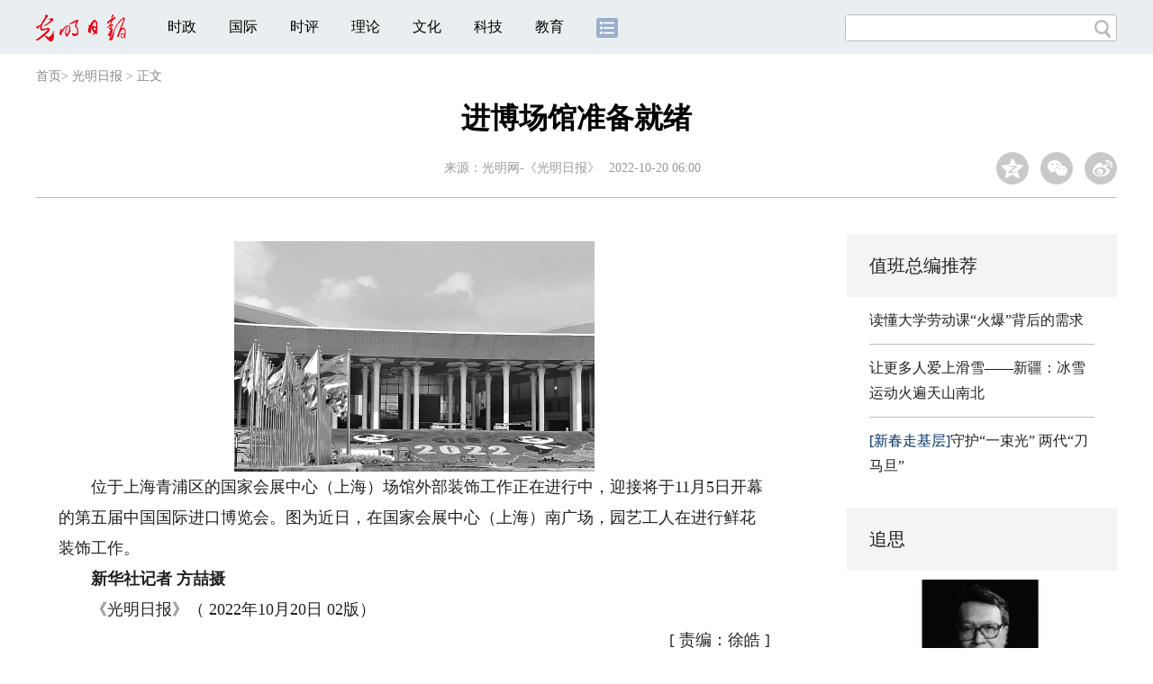

--- FILE ---
content_type: text/html
request_url: https://news.gmw.cn/2022-10/20/content_36099719.htm
body_size: 8527
content:
<!DOCTYPE html>
<html>
<head>
<!-- tplID:46742 2018文章页_光明日报-->
<script src="//img.gmw.cn/js/public_share.js" atremote></script>
<meta charset="UTF-8" />
<meta http-equiv="Cache-Control" content="max-age=0" />
<meta http-equiv="pragma" content="no-cache" />
<meta http-equiv="Expires" content="0" />
<meta name="renderer" content="webkit|ie-stand|ie-comp">
<meta name="viewport" content="width=device-width, initial-scale=1.0, minimum-scale=1.0, maximum-scale=3.0, user-scalable=no" >
<meta http-equiv="X-UA-Compatible" content="IE=10,chrome=1"/>
<meta name="description" content="进博场馆准备就绪
　　位于上海青浦区的国家会展中心（上海）场馆外部装饰工作正在进行中，迎接将于11月5日开幕的第五届">
<meta name="keywords" content="进博">
<meta name="filetype" content="0">
<meta name="publishedtype" content="1">
<meta name="pagetype" content="1">
<META name="catalogs" content="4108">
<META name="contentid" content="36099719">
<META name="publishdate" content="2022-10-20">
<META name="author" content="徐皓">
<link atremote type="text/css" rel="stylesheet" href="//img.gmw.cn/css/con_style.css?_=20201027" />
<link atremote type="text/css" rel="stylesheet" href="//img.gmw.cn/css/content_global.css">
<link atremote type="text/css" rel="stylesheet" href="//img.gmw.cn/css/public_gmw.css">
<script src="//img.gmw.cn/js/jquery.js" atremote></script>
<script src="//img.gmw.cn/js/require/config.js?_=20201027" atremote></script>
<script src="//img.gmw.cn/js/require.js" atremote></script>
<script src="//img.gmw.cn/js/require/conMediaMain.js?_=20201027" atremote></script>
<style>
.u-slogan1{float: left;font-size: 14px;padding: 0 0 0 20px;}
</style>
<title>
进博场馆准备就绪
_光明网</title>
</head>
<body class="g-mobile">
<!-- 分享默认图 开始 -->
<div style="position:absolute;top:-9999px;left:-9999px;width:0px;height:0px;overflow:hidden;display:none;"><img atremote src="//img.gmw.cn/pic/gmwLogo_share.jpg"></div>
<!-- 分享默认图 结束 -->
<!--微信分享提示 开始-->
<div class="g-wxTips">
	<div class="m-wxtop-tip">
		<div class="m-con">
			<p class="m-tipText">
				点击右上角<img atremote="" src="//img.gmw.cn/pic/mgmw/iconshare.png" class="u-qq">微信好友
			</p>
			<p class="m-tipText">
				<img atremote="" src="//img.gmw.cn/pic/mgmw/pengyouquan.png" class="u-qq">朋友圈
			</p>
			<p class="m-tipShare"><img atremote="" src="//img.gmw.cn/pic/mgmw/layershare.png" class="u-share"></p>
		</div>
	</div>
	<div class="m-wxdown-tip">
		<div class="m-con">
			<p class="m-tipText">点击浏览器下方“<img atremote="" src="//img.gmw.cn/pic/mgmw/lineshare.png">”分享微信好友Safari浏览器请点击“<img atremote="" src="//img.gmw.cn/pic/mgmw/share.png">”按钮</p>
			<p class="m-tip"><img atremote="" src="//img.gmw.cn/pic/mgmw/arrow.png"></p>
		</div>
	</div>
</div>
<!--微信分享提示 结束-->
<!--顶部广告 start-->
<div class="u-top-ad" id="top-ad"></div>
<!--顶部广告 end-->
<!--头部 start-->
<div class="g-header">
    <div class="m-channel-head">
        <div class="g-layout">
            <div class="m-logo" style="padding-top:3px;">
                <!--频道logo start-->
                <a atremote href="//news.gmw.cn/node_4108.htm" target="_blank"><img atremote src="//img.gmw.cn/pic/contentlogo/4108.gif"></a>
                <!--频道logo end-->
            </div>
            <!--导航-->
    		<!-- 新版文章页头部导航 ssi -->
<!--手机端导航s-->
<span class="m-mobile-nav-btn"><img atremote="" src="//img.gmw.cn/pic/mgmw/mline.png"></span>
<img class="m-to-pc" src="//img.gmw.cn/pic/conimages/m_pc_btn.png" atremote="">
<img class="m-to-mob" src="//img.gmw.cn/pic/conimages/m_mobile_btn.png" atremote="">
<div class="m-mobile-nav">
    <a href="javascript:void(0);" id="u-navClose"><img atremote src="//img.gmw.cn/pic/mgmw/mClose.png" /></a>
    <div class="m-navTitle">
        <span></span>
        <h1>全部导航</h1>
    </div>
    <ul>
        <li><a atremote href="//politics.gmw.cn/" target="_blank">时政</a></li>
        <li><a atremote href="//world.gmw.cn/" target="_blank">国际</a></li>
        <li><a atremote href="//guancha.gmw.cn/" target="_blank">时评</a></li>
        <li><a atremote href="//theory.gmw.cn/" target="_blank">理论</a></li>
        <li><a atremote href="//culture.gmw.cn/" target="_blank">文化</a></li>
        <li><a atremote href="//tech.gmw.cn/" target="_blank">科技</a></li>
        <li><a atremote href="//edu.gmw.cn/" target="_blank">教育</a></li>
        <li><a atremote href="//economy.gmw.cn/" target="_blank">经济</a></li>
        <li><a atremote href="//life.gmw.cn/" target="_blank">生活</a></li>
		<li><a atremote href="//legal.gmw.cn/" target="_blank">法治</a></li>
        <li><a atremote href="//topics.gmw.cn/" target="_blank">专题</a></li>
        <li><a atremote href="//en.gmw.cn/" target="_blank">ENGLISH</a></li>   
    </ul>
    <div class="f-search">
        <div class="m-input-group">
            <input id="searchTextMob" type="text" value="" name="q" >
            <button class="u-btn" type="submit" id="submitSMob"></button>
        </div>
    </div>
</div>
<!--手机端导航e-->
<!--电脑端导航s-->
<div class="m-channel-nav">
    <ul class="m-nav">
        <li> <a href="//politics.gmw.cn/" target="_blank">时政</a> </li>
        <li> <a href="//world.gmw.cn/" target="_blank">国际</a> </li>
        <li> <a href="//guancha.gmw.cn/" target="_blank">时评</a> </li>
        <li> <a href="//theory.gmw.cn/" target="_blank">理论</a> </li>
        <li> <a href="//culture.gmw.cn/" target="_blank">文化</a> </li>
        <li> <a href="//tech.gmw.cn/" target="_blank">科技</a> </li>
        <li> <a href="//edu.gmw.cn/" target="_blank">教育</a> </li>
        <!--<li> <a href="//economy.gmw.cn/" target="_blank">经济</a> </li>
        <li> <a href="//life.gmw.cn/" target="_blank">生活</a> </li>
        <li> <a href="//legal.gmw.cn/" target="_blank">法治</a> </li>-->
        <li class="more-nav-btn"> <a href="//www.gmw.cn/map.htm" target="_blank"><img src="//img.gmw.cn/pic/conimages/con_headIcon.png" /></a> </li>
    </ul>
</div>
<!--电脑端导航e-->
            <!--搜索-->
            <!-- 新版搜索 ssi -->
<meta charset="UTF-8" />
<div class="f-search">
    <div class="m-input-group">
        <input id="searchText" type="text" value="" name="q" >
        <button class="u-btn" type="submit" id="submitS"></button>
    </div>
</div>
            <div class="u-slogan1">文化人 天下事</div>
            <div class="u-reading">正在阅读：
                进博场馆准备就绪
            </div>
        </div>
    </div>
    
</div>
<!--头部 end-->
<!--导航 stsrt-->
<div class="g-crumbs">
    <a href="http://www.gmw.cn/">首页</a><font>&gt; </font>
    <a href="../../node_4108.htm"><img src="//img.gmw.cn/pic/contentlogo/4108.gif" id="ArticleChannelID"></a><a href="../../node_4108.htm"  target="_blank"  class="">光明日报</a>
    <font>&gt; </font><font>正文</font> 
</div>
<!--导航 end-->
<!--正文主体部分 start-->
<div class="g-main">
    <!--正文标题 start-->
    <div class="m-title-box">
        <h1 class="u-title">
            进博场馆准备就绪
        </h1>
        <div class="m-con-info">
            <!--稿件信息 strat-->
            <div class="m_tips">
                <span class="m-con-source">来源：<a href="https://epaper.gmw.cn/gmrb/html/2022-10/20/nw.D110000gmrb_20221020_3-02.htm" target="_blank">光明网-《光明日报》</a></span><span class="m-con-time">2022-10-20 06:00</span>
            </div>
            <!--稿件信息 end-->
            <div class="m-share">
                <div class="share" id="share"> <a class="share-qqzone"><i></i></a> <a class="share-wechat" href="javascript:;"><i></i>
                    <div class="bg-code"></div>
                    <div class="qrcode"></div>
                    <span class="close-btn">X</span></a> <a class="share-weibo"><i></i></a> </div>
            </div>
        </div>
    </div>
    <!--正文标题 end-->
    <!--左侧栏 start-->
    <div class="m-l-main">
        <!--文章正文 start-->
        <div id="articleBox" class="con-text">
            <div id="article_inbox">
                <div class="m-player_box" id="video">
                    <div id="a1"></div>
                </div>
                <div id="MultiAttachPh" style="display: none">
                    
                </div>
                <div id="PicUrlPh" style="display: none">
                    
                </div>
				<div id="SubtitlePh" style="display: none"></div>
                <!--小调查start-->
                <p id="voteiFrameP" style="display:none;"></p>    <div class="m-vote-wrap black14">      <div class="m-votearea">        <form id="voteform">          <div class="m-vote-list"><p style="text-align:center;color:#008000;">调查问题加载中，请稍候。<br/>若长时间无响应，请刷新本页面</p></div>        </form>        <div class="btn-research" style="display:none;"><input type="button" id="btnsubmit" class="btn-submit" value="提 交" /></div>      </div>      <div id="result"></div>    </div>    
    			<!--小调查end-->
                <div class="u-mainText">
<!--enpproperty <articleid>36099719</articleid><date>2022-10-20 06:00:33.0</date><author></author><title>进博场馆准备就绪</title><keyword>进博</keyword><subtitle></subtitle><introtitle></introtitle><siteid>2</siteid><nodeid>4108</nodeid><nodename>光明日报</nodename><nodesearchname>光明日报</nodesearchname>/enpproperty--><!--enpcontent--><!--enpcontent--><p align="center"><img id="70745301" border="0" align="center" src="https://imgnews.gmw.cn/attachement/jpg/site2/20221020/f44d30758a6124bac70305.jpg" title="进博场馆准备就绪" alt="进博场馆准备就绪"/></p>
<p>　　位于上海青浦区的国家会展中心（上海）场馆外部装饰工作正在进行中，迎接将于11月5日开幕的第五届中国国际进口博览会。图为近日，在国家会展中心（上海）南广场，园艺工人在进行鲜花装饰工作。</p>
<p><strong>　　新华社记者 方喆摄</strong></p>
<p>　　《光明日报》（ 2022年10月20日 02版）</p><!--/enpcontent--><!--/enpcontent-->
					
                    
                    <!--责编-->
                    <div class="m-zbTool liability">
                    	<span>[ </span>
                    	<span class="liability">责编：徐皓</span><span> ]</span> </div>
                </div>
                <div class="u-moreText">阅读剩余全文（<span class="u-percent"></span>）</div>
            </div>
        </div>
		<!--取附件设置视频封面 start-->
        <div id="titleImgWrap" style="display:none;">
            
        </div>
        <!--取附件设置视频封面 end-->
        <!--文章正文 end-->
        <div class="u-conBottomLine"></div>
        <!--QRcode-->
    	<!-- 新版文章页正文下方二维码 ssi -->
<meta charset="UTF-8" />
<div class="u-QRcode"><img src="//img.gmw.cn/content_banner/content_840x120_qrcodes.jpg"></div>

        
    </div>
    <!--左侧栏 end-->
    <!--右侧栏 start-->
    <div class="m-r-main no-Mobile">
	     <!-- tplID:46847 nodeId:120943 -->
         <!-- tplID:46874 nodeID:120943-->
<meta charset="UTF-8" />
<style>
.m_zongbian h2,.m_hexin h2{ font-size:20px; line-height:70px;font-weight: normal; padding:0 25px; display:block; height:70px; background:#f4f4f4;}
.m_zongbian li,.m_hexin li{ margin:0 25px; line-height:28px; margin-top:12px; padding-bottom:12px; border-bottom:1px solid #bbbbbb; font-size:16px;}
.m_hexin{ margin-top:20px;}
.m_hexin .m_pic_list{margin:12px 25px; overflow:hidden;border-bottom:1px solid #bbbbbb; padding-bottom:12px;}
.m_hexin .m_pic_list img{ width:70px; float:left; margin-right:10px;}
.m_hexin .m_pic_list p{ font-size:14px;}
.m_pic{ background:#f4f4f4; padding:0 25px;margin-top:20px;}
.m_pic h2{ font-size:20px; line-height:70px;font-weight: normal;}
.m_pic li img{ width:100%; display:block;}
.m_pic li span{ font-size:16px; width:100%; text-align:center; height:70px; line-height:62px; display:block;overflow: hidden;text-overflow:ellipsis;white-space: nowrap;}
/*追思*/
.m_zs{margin-top:10px; margin-bottom:20px;}
.m_imgWrap_block { width: 250px; margin:0 auto; overflow: hidden; position: relative;}
.m_imgWrap_block img { width: 250px; transition: all 0.8s; } 
.m_imgWrap_block img:hover { transform: scale(1.1); } 
.m_title_block { width: 250px; margin:9px auto 0 auto; text-align:center; color: #2b2f37; } 
.m_title_block a { color: #2b2f37; } 
.m_zs .m_zsSearch { width: 250px; margin:13px auto 0 auto; height: 24px; line-height: 24px; background: #f3f3f3; border: 1px solid #d9d9dc; position: relative; } 
.m_zs .m_zsSearch #u_text { border: none; background: none; margin-left: 10px; width: 210px; height: 24px; line-height: 24px; } 
.m_zs .m_zsSearch #u_button { position: absolute; cursor: pointer; background: url("https://img.gmw.cn/images/47811.files/images/index_search.png") no-repeat; width: 15px; height: 15px; right: 5px; top: 4.5px; border: none; background-size: contain; }
.m_names{overflow:hidden; clear:both; width:250px; margin:0 auto;}
.m_names a{font-size: 12px; width:16.6%; text-align:center; display:block; float:left; color: #696f7b; line-height: 26px; height: 26px;}
.m_ulList{margin-top:20px;}
#m_search_list, #u_hot {
    display: none;
}
@media screen and (max-width: 640px) {
.g-main .m-r-main{ width:100%!important;}
.m_imgWrap_block{width:90%; padding:0 5%;}
.m_imgWrap_block img{width:100%;}
.m_title_block,.m_names{width:90%;}
.m_zs .m_zsSearch{width:80%;}
}
</style>

<div class="m_zongbian">
     <h2>值班总编推荐</h2>
	 <ul>
	     <li>
	         <a href="https://guancha.gmw.cn/2026-02/02/content_38574563.htm" target="_blank" atremote>读懂大学劳动课“火爆”背后的需求</a>
	     </li>
		 <li>
		     <a href="https://news.gmw.cn/2026-02/02/content_38572897.htm" target="_blank" atremote>让更多人爱上滑雪——新疆：冰雪运动火遍天山南北</a>
		 </li>
		 <li>
		     <a href="https://news.gmw.cn/2026-02/02/content_38572874.htm" target="_blank" atremote><A title="" href="https://news.gmw.cn/2026-02/02/content_38572874.htm" target=_blank><FONT color=#003366>[新春走基层]</FONT>守护“一束光”</A>&nbsp;<A title="" href="https://news.gmw.cn/2026-02/02/content_38572876.htm" target=_blank>两代“刀马旦”</A></a>
		 </li>
	 </ul>
</div>
<div class="m_hexin">
     <h2>追思</h2>
	 <div class="m_zs">
		<div class="m_con">
			<div class="m_imgWrap_block"><a href="https://topics.gmw.cn/2026-01/30/content_38570095.htm" atremote target="_blank"><img atremote src="https://imgnews.gmw.cn/attachement/jpg/site2/20260130/f44d305ea1af2ae66a1d35.jpg" border="0"></a></div><p class="m_title_block"><a href="https://topics.gmw.cn/2026-01/30/content_38570095.htm" atremote target="_blank">计算机软件专家董韫美院士逝世</a></p>
			<!--搜索-->
			<div class="m_zsSearch">
				<input type="text" id="u_text" value="""" maxlength="24" placeholder="曾融生">
				<input type="button" id="u_button" value="""">
			</div>
			<a id="u_hot" href="https://topics.gmw.cn/2021-10/03/content_35210048.htm" target="_blank">张涵信</a>
				<div id="m_search_list">
                  <a atremote href="https://topics.gmw.cn/2026-01/30/content_38570095.htm" target="_blank">董韫美</a><a atremote href="https://topics.gmw.cn/2026-01/27/content_38559913.htm" target="_blank">&nbsp;</a><a atremote href="https://topics.gmw.cn/2026-01/26/content_38557427.htm" target="_blank">孙燕</a><a atremote href="https://topics.gmw.cn/2026-01/21/content_38548410.htm" target="_blank">&nbsp;</a><a atremote href="https://topics.gmw.cn/2026-01/19/content_38544915.htm" target="_blank">梁栋材</a><a atremote href="https://topics.gmw.cn/2026-01/18/content_38543063.htm" target="_blank">魏宝文</a><a atremote href="https://topics.gmw.cn/2026-01/17/content_38542584.htm" target="_blank">龚知本</a><a atremote href="https://topics.gmw.cn/2026-01/14/content_38536733.htm" target="_blank">&nbsp;</a><a atremote href="https://topics.gmw.cn/2026-01/09/content_38528220.htm" target="_blank">简水生</a><a atremote href="https://topics.gmw.cn/2026-01/07/content_38523875.htm" target="_blank">周立伟</a><a atremote href="https://topics.gmw.cn/2025-12/29/content_38506833.htm" target="_blank">&nbsp;</a><a atremote href="https://topics.gmw.cn/2025-12/23/content_38494580.htm" target="_blank">黄培康</a><a atremote href="https://topics.gmw.cn/2025-12/06/content_38461673.htm" target="_blank">王迅,</a><a atremote href="https://topics.gmw.cn/2025-12/01/content_38451494.htm" target="_blank">赵柏林</a><a atremote href="https://topics.gmw.cn/2025-11/18/content_38420412.htm" target="_blank">沈闻孙</a><a atremote href="https://topics.gmw.cn/2025-11/03/content_38388413.htm" target="_blank">任阵海</a><a atremote href="https://topics.gmw.cn/2025-10/18/content_38350878.htm" target="_blank">量子群,富兰克林奖章,1986年,可解性,代数结构</a><a atremote href="https://topics.gmw.cn/2025-09/20/content_38298436.htm" target="_blank"></a><a atremote href="https://topics.gmw.cn/2025-09/16/content_38289388.htm" target="_blank">王思敬</a><a atremote href="https://topics.gmw.cn/2025-09/08/content_38272424.htm" target="_blank">喻树迅</a><a atremote href="https://topics.gmw.cn/2025-09/01/content_38257595.htm" target="_blank">姚守拙</a><a atremote href="https://topics.gmw.cn/2025-08/28/content_38248738.htm" target="_blank">于本水</a><a atremote href="https://topics.gmw.cn/2025-08/24/content_38238564.htm" target="_blank">孙传尧</a><a atremote href="https://topics.gmw.cn/2025-08/23/content_38237618.htm" target="_blank">伍荣生</a><a atremote href="https://topics.gmw.cn/2025-08/05/content_38199784.htm" target="_blank">汪槱生</a><a atremote href="https://topics.gmw.cn/2025-08/01/content_38193448.htm" target="_blank">周恒</a><a atremote href="https://topics.gmw.cn/2025-07/12/content_38149337.htm" target="_blank">&nbsp;</a><a atremote href="https://topics.gmw.cn/2025-07/09/content_38143854.htm" target="_blank"></a><a atremote href="https://topics.gmw.cn/2025-07/07/content_38138570.htm" target="_blank">&nbsp;</a><a atremote href="https://topics.gmw.cn/2025-07/01/content_38127950.htm" target="_blank">黄本立</a><a atremote href="https://topics.gmw.cn/2025-06/12/content_38087662.htm" target="_blank">&nbsp;</a><a atremote href="https://topics.gmw.cn/2025-05/30/content_38061665.htm" target="_blank">汪承灏</a><a atremote href="https://topics.gmw.cn/2025-05/30/content_38061741.htm" target="_blank">孙鑫</a><a atremote href="https://topics.gmw.cn/2025-05/25/content_38046626.htm" target="_blank">顾玉东</a><a atremote href="https://topics.gmw.cn/2025-05/15/content_38026131.htm" target="_blank"></a><a atremote href="https://topics.gmw.cn/2025-05/11/content_38018549.htm" target="_blank"></a><a atremote href="https://topics.gmw.cn/2025-04/24/content_37987122.htm" target="_blank">&nbsp;</a><a atremote href="https://topics.gmw.cn/2025-04/15/content_37967136.htm" target="_blank">&nbsp;</a><a atremote href="https://topics.gmw.cn/2025-04/11/content_37960436.htm" target="_blank">郭爱克</a><a atremote href="https://topics.gmw.cn/2025-04/03/content_37947513.htm" target="_blank">&nbsp;</a><a atremote href="https://topics.gmw.cn/2025-03/17/content_37910483.htm" target="_blank">李德平</a><a atremote href="https://topics.gmw.cn/2025-03/03/content_37882856.htm" target="_blank">汪懋华</a><a atremote href="https://topics.gmw.cn/2025-02/26/content_37873021.htm" target="_blank">&nbsp;</a><a atremote href="https://topics.gmw.cn/2025-02/20/content_37862241.htm" target="_blank">&nbsp;</a><a atremote href="https://topics.gmw.cn/2025-02/07/content_37837538.htm" target="_blank">黄旭华</a><a atremote href="https://topics.gmw.cn/2025-01/26/content_37821559.htm" target="_blank">裴荣富</a><a atremote href="https://topics.gmw.cn/2025-01/22/content_37814050.htm" target="_blank">高镇同</a><a atremote href="https://topics.gmw.cn/2025-01/21/content_37810621.htm" target="_blank">&nbsp;</a><a atremote href="https://topics.gmw.cn/2025-01/05/content_37778653.htm" target="_blank">王正国</a><a atremote href="https://topics.gmw.cn/2024-12/31/content_37771588.htm" target="_blank">邢球痕</a><a atremote href="https://topics.gmw.cn/2024-12/24/content_37757144.htm" target="_blank">施仲衡</a><a atremote href="https://topics.gmw.cn/2024-10/12/content_37610936.htm" target="_blank">田昭武</a><a atremote href="https://topics.gmw.cn/2024-10/07/content_37599621.htm" target="_blank">叶铭汉</a><a atremote href="https://topics.gmw.cn/2024-08/18/content_37506711.htm" target="_blank">周光召</a><a atremote href="https://topics.gmw.cn/2024-08/17/content_37506709.htm" target="_blank">沈绪榜</a><a atremote href="https://topics.gmw.cn/2024-08/05/content_37482529.htm" target="_blank">李政道</a><a atremote href="https://topics.gmw.cn/2024-08/02/content_37478169.htm" target="_blank">刘昌孝</a><a atremote href="https://topics.gmw.cn/2024-07/21/content_37450789.htm" target="_blank">林尚扬</a><a atremote href="https://topics.gmw.cn/2024-07/15/content_37440203.htm" target="_blank">张寿荣</a><a atremote href="https://topics.gmw.cn/2024-07/15/content_37439093.htm" target="_blank">张存浩</a><a atremote href="https://topics.gmw.cn/2024-07/02/content_37414374.htm" target="_blank">宋家树</a><a atremote href="https://topics.gmw.cn/2024-07/02/content_37414316.htm" target="_blank">刘桂生</a><a atremote href="https://topics.gmw.cn/2024-05/01/content_37300298.htm" target="_blank">万惠霖</a><a atremote href="https://topics.gmw.cn/2024-04/28/content_37292770.htm" target="_blank">常印佛</a><a atremote href="https://topics.gmw.cn/2024-04/03/content_37245274.htm" target="_blank">计亮年&nbsp;</a><a atremote href="https://topics.gmw.cn/2024-03/09/content_37194054.htm" target="_blank">&nbsp;</a><a atremote href="https://topics.gmw.cn/2024-03/02/content_37180042.htm" target="_blank">孙钧</a><a atremote href="https://topics.gmw.cn/2024-02/24/content_37163352.htm" target="_blank">&nbsp;</a><a atremote href="https://topics.gmw.cn/2024-02/21/content_37157369.htm" target="_blank">朱起鹤&nbsp;</a><a atremote href="https://topics.gmw.cn/2024-02/07/content_37137373.htm" target="_blank">朱伯芳</a><a atremote href="https://topics.gmw.cn/2024-02/03/content_37129953.htm" target="_blank">胡和生</a><a atremote href="https://topics.gmw.cn/2024-01/29/content_37116129.htm" target="_blank">盛志勇</a><a atremote href="https://topics.gmw.cn/2024-01/03/content_37067834.htm" target="_blank">&nbsp;</a><a atremote href="https://topics.gmw.cn/2023-12/30/content_37062690.htm" target="_blank">&nbsp;</a><a atremote href="https://topics.gmw.cn/2023-12/19/content_37038888.htm" target="_blank">&nbsp;</a><a atremote href="https://topics.gmw.cn/2023-12/14/content_37027077.htm" target="_blank">王子才</a><a atremote href="https://topics.gmw.cn/2023-12/07/content_37014045.htm" target="_blank">肖序常</a><a atremote href="https://topics.gmw.cn/2023-12/05/content_37009151.htm" target="_blank">徐承恩</a><a atremote href="https://topics.gmw.cn/2023-11/26/content_36990341.htm" target="_blank">&nbsp;</a><a atremote href="https://topics.gmw.cn/2023-11/24/content_36988750.htm" target="_blank">曹春晓</a><a atremote href="https://topics.gmw.cn/2023-11/19/content_36975259.htm" target="_blank">王明庥</a><a atremote href="https://topics.gmw.cn/2023-11/13/content_36963197.htm" target="_blank">秦裕琨</a><a atremote href="https://topics.gmw.cn/2023-11/13/content_36963200.htm" target="_blank">汪忠镐</a><a atremote href="https://topics.gmw.cn/2023-11/12/content_36960493.htm" target="_blank">钟万勰</a><a atremote href="https://topics.gmw.cn/2023-11/01/content_36936456.htm" target="_blank">袁权</a><a atremote href="https://topics.gmw.cn/2023-10/26/content_36920407.htm" target="_blank">&nbsp;</a><a atremote href="https://topics.gmw.cn/2023-10/23/content_36912224.htm" target="_blank">&nbsp;</a><a atremote href="https://topics.gmw.cn/2023-10/23/content_36912298.htm" target="_blank">韩大匡</a><a atremote href="https://topics.gmw.cn/2023-10/08/content_36878561.htm" target="_blank">潘镜芙</a><a atremote href="https://topics.gmw.cn/2023-10/04/content_36870435.htm" target="_blank">郑光美</a><a atremote href="https://topics.gmw.cn/2023-08/30/content_36797918.htm" target="_blank">胡英</a><a atremote href="https://topics.gmw.cn/2023-07/12/content_36692159.htm" target="_blank">汪应洛</a><a atremote href="https://topics.gmw.cn/2023-07/02/content_36668524.htm" target="_blank">凌永顺</a><a atremote href="https://topics.gmw.cn/2023-06/23/content_36647033.htm" target="_blank">钟训正</a><a atremote href="https://topics.gmw.cn/2023-06/12/content_36625840.htm" target="_blank">刘守仁</a><a atremote href="https://topics.gmw.cn/2023-06/06/content_36614174.htm" target="_blank">陆元九</a><a atremote href="https://topics.gmw.cn/2023-06/02/content_36605908.htm" target="_blank">关兴亚</a><a atremote href="https://topics.gmw.cn/2023-05/31/content_36598000.htm" target="_blank">万哲先</a><a atremote href="https://topics.gmw.cn/2023-05/19/content_36572604.htm" target="_blank">毛江森</a><a atremote href="https://topics.gmw.cn/2022-12/24/content_36254791.htm" target="_blank">&nbsp;</a>
			  </div>
			<!--姓名 开始-->
			<div class="m_names m_clearfix">
			  <a atremote href="https://topics.gmw.cn/2026-01/27/content_38559913.htm" target="_blank">李未</a><a atremote href="https://topics.gmw.cn/2026-01/26/content_38557427.htm" target="_blank">孙燕</a><a atremote href="https://topics.gmw.cn/2026-01/21/content_38548410.htm" target="_blank">丁国瑜</a><a atremote href="https://topics.gmw.cn/2026-01/19/content_38544915.htm" target="_blank">梁栋材</a><a atremote href="https://topics.gmw.cn/2026-01/18/content_38543063.htm" target="_blank">魏宝文</a><a atremote href="https://topics.gmw.cn/2026-01/17/content_38542584.htm" target="_blank">龚知本</a><a atremote href="https://topics.gmw.cn/2026-01/14/content_38536733.htm" target="_blank">左铁镛</a><a atremote href="https://topics.gmw.cn/2026-01/09/content_38528220.htm" target="_blank">简水生</a><a atremote href="https://topics.gmw.cn/2026-01/07/content_38523875.htm" target="_blank">周立伟</a><a atremote href="https://topics.gmw.cn/2025-12/29/content_38506833.htm" target="_blank">吴锋</a><a atremote href="https://topics.gmw.cn/2025-12/23/content_38494580.htm" target="_blank">黄培康</a><a atremote href="https://topics.gmw.cn/2025-12/06/content_38461673.htm" target="_blank">王迅</a>
			</div>
			<!--姓名 结束-->
	  </div>
	</div>
	<!--光明导读 开始-->
	<h2>光明导读</h2>
	<ul class="m_ulList">	<li><a atremote href="https://news.gmw.cn/2026-02/02/content_38572942.htm" target="_blank"><FONT color=#003366>[文史哲]</FONT>和合南北、泽被天下：秦岭的历史文化意蕴</a></li><li><a atremote href="https://news.gmw.cn/2026-02/02/content_38572879.htm" target="_blank">"从黄河到天山——史前彩陶的西渐之路"文物展展出</a></li><li><a atremote href="https://news.gmw.cn/2026-02/02/content_38572938.htm" target="_blank"><A title="" href="https://news.gmw.cn/2026-02/02/content_38572938.htm" target=_blank>陆游《黄州》诗"齐优"考</A>&nbsp;<A title="" href="https://news.gmw.cn/2026-02/02/content_38572937.htm" target=_blank>陆游诗歌的早期流播</A></a></li><li><a atremote href="https://news.gmw.cn/2026-02/02/content_38572940.htm" target="_blank"><FONT color=#003366>[读史札记]</FONT>《唐六典》的“天下观”及其经学史意义</a></li><li><a atremote href="https://news.gmw.cn/2026-02/02/content_38572883.htm" target="_blank">重庆九龙坡：在老社区听“铁路人口中的故事”</a></li></ul>
	<!--光明导读 结束-->
</div>
<div class="m_pic">
     <h2>光明图片</h2>
	 <ul><li><a href="https://politics.gmw.cn/2026-02/02/content_38573146.htm" target="_blank" atremote><img src="https://imgnews.gmw.cn/attachement/jpg/site2/20260202/f44d305ea4b62aea589861.jpg" border="0"></a><span><a href="https://politics.gmw.cn/2026-02/02/content_38573146.htm" target="_blank" atremote>新春走基层丨红火热闹的井冈山“村晚”</a></span></li><li><a href="https://culture.gmw.cn/2026-02/02/content_38573935.htm" target="_blank" atremote><img src="https://imgnews.gmw.cn/attachement/jpg/site2/20260202/f44d305ea4b62aea587a60.jpg" border="0"></a><span><a href="https://culture.gmw.cn/2026-02/02/content_38573935.htm" target="_blank" atremote>新春走基层丨美丽乡村开启迎新春年俗文化活动</a></span></li><li><a href="https://life.gmw.cn/2026-02/02/content_38573898.htm" target="_blank" atremote><img src="https://imgnews.gmw.cn/attachement/jpg/site2/20260202/f44d305ea4b62aea58565f.jpg" border="0"></a><span><a href="https://life.gmw.cn/2026-02/02/content_38573898.htm" target="_blank" atremote>超8000列动车可选“静音车厢”</a></span></li></ul></div>
<script>
$(function(){
   $(".m_zongbian li:last").css({"border-bottom":"none"});
   $(".m_hexin li:last").css({"border-bottom":"none"});
   //追思搜索
    function search_fn(text,btn){
    	var _url = $("#u_hot").attr("href");
        $(text).attr("placeholder",$("#u_hot").text());
        $(text).on("focus",function(){
        	$(text).attr("placeholder","");
        });
        $(text).on("blur",function(){
        	if($(text).val() == ""){
        		$(text).attr("placeholder",$("#u_hot").text());
        	}
        });
        $(btn).on("click",function(){
        	$("#m_search_list a").removeClass("u-flag");
        	var _val = $.trim($(text).val());
        	var _len = $("#m_search_list a").length;
        	if(_val == ""){
        		window.open(_url,"_blank");
        	}else{
        		_name = $.trim($("#m_search_list a").eq(i).text());
        		for(var i = 0; i < _len; i ++){
        			var _name = $.trim($("#m_search_list a").eq(i).text());
        			if(_val == _name){
        				$("#m_search_list a").eq(i).addClass("u-flag");
        			}
        		}
        		if($("#m_search_list a").hasClass("u-flag")){
        			window.open($("#m_search_list .u-flag").attr("href"),"_blank");
        		}else{
        			alert("没有搜索成功");
        		}
        	}
        });
		$(text).on("keypress",function(){
			if(event.keyCode == "13"){
				$(btn).click(); 
			}		
		});
    };
    search_fn("#u_text","#u_button");
})
</script>
    </div>
    <!--右侧栏 end-->
</div>
<!--正文主体部分 end-->


<!--尾部 start-->
<!-- 新版文章页通用尾部 ssi -->
<meta charset="UTF-8" />
<div class="g-footer">
	<div class="m-footer-box">
		<div class="m-foot-logo">
			<span>光明网版权所有</span>
		</div>
		<ul class="m-foot-nav">
			<li>
				<a href="//about.gmw.cn/node_21441.htm" target="_blank">光明日报社概况</a>
			</li>
			<li>
				<a href="//about.gmw.cn/aboutus.htm" target="_blank">关于光明网</a>
			</li>
			<li>
				<a href="//about.gmw.cn/node_8926.htm" target="_blank">报网动态</a>
			</li>
			<li>
				<a href="//about.gmw.cn/node_46280.htm" target="_blank">联系我们</a>
			</li>
			<li>
				<a href="//about.gmw.cn/node_46279.htm" target="_blank">法律声明</a>
			</li>

			<li>
				<a href="//mail.gmw.cn/" target="_blank">光明网邮箱</a>
			</li>
			<li class="nav-last">
				<a href="//www.gmw.cn/map.htm" target="_blank">网站地图</a>
			</li>
		</ul>
	</div>
</div>
<!-- GMW Statistics -------------------BEGIN-------- -->
<script>document.write(unescape("%3Cscript type='text/javascript' src='//channel-analysis-js.gmw.cn/md.js?" + Math.random() + "'%3E%3C/script%3E"));</script>
<!-- GMW Statistics -------------------END -------- -->
<!-- Google tag (gtag.js) 谷歌 统计2023 -->
<script async src="https://www.googletagmanager.com/gtag/js?id=G-1NBSV0RRQR"></script>
<script>
  window.dataLayer = window.dataLayer || [];
  function gtag(){dataLayer.push(arguments);}
  gtag('js', new Date());

  gtag('config', 'G-1NBSV0RRQR');
</script>


<div id="ad_all_0x0" style="position:relative;font-size:0;"></div>
<div style="display: none;">
	<div class="facebook">
		<a href="https://www.facebook.com/guangmingonline" target="_top"></a>
		<a href="https://www.facebook.com/guangmingonline" target="_top"><h3></h3></a>
	</div>
	<div class="twitter">
		<a href="https://twitter.com/Guangming_Daily" target="_top"></a>
		<a href="https://twitter.com/Guangming_Daily" target="_top"><h3></h3></a>
	</div>
</div>
<!--尾部 end-->
<!--返回顶部-->
<a href="javascript:;" class="u-back-top"></a>
</body>
</html>


--- FILE ---
content_type: text/css
request_url: https://img.gmw.cn/css/content_global.css
body_size: 6504
content:
@charset "utf-8";
body,html{ margin:0; padding:0; overflow-x:hidden;}
ul{ margin:0; padding:0; list-style:none;}
.clear{margin:0px; padding:0px; width:0px; height:0px; line-height:0px; font-size:0px; clear:both;}
.blank7{margin:0px; padding:0px; width:0px; height:7px; line-height:0px; font-size:0px; clear:both;}
.line_dotted{ width:98%; height:0; line-height:0; font-size:0; padding:5px 0 0; margin:0 auto 5px; border-bottom:1px dotted #ccc; clear:both;}

/*布局*/
.contentWrapper{ width:1000px; margin:0 auto 10px; padding:0;}
.contentLeft{ width:650px; margin:0; padding:0; float:left; background:#fff;}
.contentRight{ width:310px; padding:9px; padding-bottom:0; float:right; background:#f0f0f0; overflow: hidden;}
.contentColumnLeft{ width:100%; overflow:hidden; margin:10px 0;}
.contentadBox_left{font-size:0; width:650px; text-align:center;}
.contentColumnRight,.contentadBox_right{ border:1px solid #ccc; margin-bottom:10px; background:#fff;}
.contentColumnRight{ width:308px;}
/* 20171124 mail from pengbo
.contentadBox_right{ width:300px;padding:4px;} */
.contentadBox_right{ width:300px; padding:0; border:none;}

.contentBoxLeft{ width:628px; padding:10px; border:1px solid #ccc; background:#fff;}
.contentBoxRight{ width:300px; margin:0 auto; padding:10px 0 5px;}
.contentTitBarLeft,.contentTitBarRight{padding:0 5px; height:30px; line-height:30px; color:#000; font-size:14px; font-weight:bold;}
.contentTitBarLeft{ border-top:3px solid #222;}
.contentTitBarRight{ border-bottom:1px solid #222;}

.contentPicTxt{ padding:5px 0;}
.contentPicArea{ text-align:center; }
.contentPicArea img{margin:5px 5px 0 0;}
.contentColumnRight .contentPicBox{ width:150px; text-align:center;float:left;}
#searchBar{ padding-bottom:2px;}
/*文章组件*/
#contentBreadcrumbs{ width:100%; padding:3px 0; background:#fff; border-bottom:1px solid #000;}
#articlePreTitle{ width:100%; margin:0; font-size:14px;}
#articleTitle{width:94%;margin:0 auto;padding:20px 0 10px;_padding:0;font-size:24px;line-height:1.5em;font-weight:bold;color:black;clear:both;text-align:center; font-weight:normal; font-family:\5B8B\4F53;}
#articleSubtitle{ width:100%; margin:0; text-align:right;font-size:14px;}
#contentMsg{margin:5px 0;width:100%;height:25px; font-size:12px;line-height:25px;border-bottom:1px dotted #ccc;text-align:center; color:#666;}
#contentMsg a{color:#666;}
#author{}
#linkgmw{}
#pubTime{}
#source{}
#contentBreadcrumbs2{ width:100%; height:50px; padding:3px 0; background:#fff; border-bottom:1px solid #000; line-height:45px;}
#contentBreadcrumbs2 a,#contentBreadcrumbs2 font{ color:#333; line-height:55px; display:block; float:left;}
#ArticleChannelID{ margin-bottom:-14px; margin-top:4px; margin-right:10px; *margin-bottom:0; *margin-top:0; _margin-bottom:0; _margin-top:4px;}
/*上一篇下一篇*/
.contentmoreReading {overflow:hidden;zoom:1;font-size:14px;}
.contentmoreReading #FounderPrevious {color:#bb2737;}
.contentmoreReading #FounderNext {color:#bb2737;}
/*显示评论数*/
.all-number-comment { margin-left:10px;}
.all-number-comment a{ margin-right:10px;}
a.cmtNumBox{display: inline-block;height: 23px;font-size: 12px;color: #666;}
a.cmtNumBox:hover {color:#c00;}
b#cmtNum{ font-weight:normal;}
.icon-pencil{display: inline-block; width:16px; height:16px;background:url(https://img.gmw.cn/pic/Pencil-16.png) no-repeat left 0; margin-bottom:-2px;}

#contentShare{ width:600px; margin:0 auto;text-align:right;}
#contentMain{ width:98%; margin:0;padding:0 10px 10px;font-size:16px;line-height:180%;text-align:left;word-wrap:break-word;word-break:break-all;clear:both;overflow:hidden;}
#contentMain p{margin:12px 0; font-family:"微软雅黑";}
#contentMain p font{}
#contentMain p a{color:#00F; text-decoration:underline;}
#contentMain span a{color:#00F; text-decoration:underline;}
#contentMain img{max-width:640px; height:auto !important; vertical-align:top;}

.contentRelatedArea{ position:relative;}
#contentRelatedLinks{width:280px; padding-right:20px; float:left;}
#contentRelatedLinks ul{}
#contentRelatedLinks ul li{list-style-type:disc; list-style-position:inside;height:2em; overflow:hidden;}
#contentLiability{width:600px;margin:0 auto;text-align:right; color:#000; font-size:14px;}
#copyrightClarify{ width:650px;}
#flv_play{width:600px; height:450px; position:relative;}
#v_button{ width:24px; height:80px; background:#797979; font-size:12px; color:#fff; text-align:center; line-height:20px; cursor:pointer; margin-left:600px; position:absolute;}
#v_content{ width:150px; height:450px; background:#797979; text-align:center; padding:0 5px; margin-left:600px; position:absolute; display:none;}
#v_content p a{ font-size:12px; line-height:16px; color:#fff; text-decoration:none;}
#v_content p a:hover{ text-decoration:underline;}
#v_close,#v_more a{ width:auto; float:right; height:auto; font-size:12px; color:#fff; cursor:pointer;}
#v_close{ margin-bottom:4px;}
#video{ width:640px; margin:0 auto;}
/* 相关评论*/
#commentLogin{ padding-top:10px;}
/*视频播放器*/
.gmwvideo{ width:640px; margin:0 auto; position:relative; z-index:100;}

/*文章页响应式*/
/*  20170923 取消响应式
@media only screen and (max-width: 600px) {
	.contentRight,.contentRight *,#channelHead,.navBg,.banner1000{display: none!important;}
	.all-number-comment{display: none;}
	.contentWrapper,.contentLeft { width:100%!important;}
	.contentLeft img { max-width:100%!important; height:auto!important;}
	#contentMain{ width:94%; padding:0 3%;}
	#contentMain *{ max-width:100%;}
	#contentRelatedLinks{ display:block; width:94%; padding:0 3%;}
	#contentBreadcrumbs,#contentBreadcrumbs2{ width:96%;padding:3px 2%;}
	.contentColumnLeft{width:94%; padding:0 3%;}
	.comment-area{display:block; width:100%; padding:0;}
	.contentmoreReading {padding: 0 3%;}
	.contentmoreReading #FounderPrevious {position:relative;display:inline-block;white-space:nowrap;text-overflow:ellipsis;overflow:hidden;width:80%;height:28px;top:9px;}
	.contentmoreReading #FounderNext {position:relative;display:inline-block;white-space:nowrap;text-overflow:ellipsis;overflow:hidden;width:80%;height:28px;top:9px;}
}
*/
/*video
@media only screen and (min-width: 481px) and (max-width:600px){
.gmwvideo *{max-width:480px;min-width:480px; width:480px; height:401px; margin:0 auto;}
}
@media only screen and (max-width: 480px) {
.gmwvideo *{max-width:320px;min-width:320px;width:320px;height:281px; margin:0 auto;}
}
*/